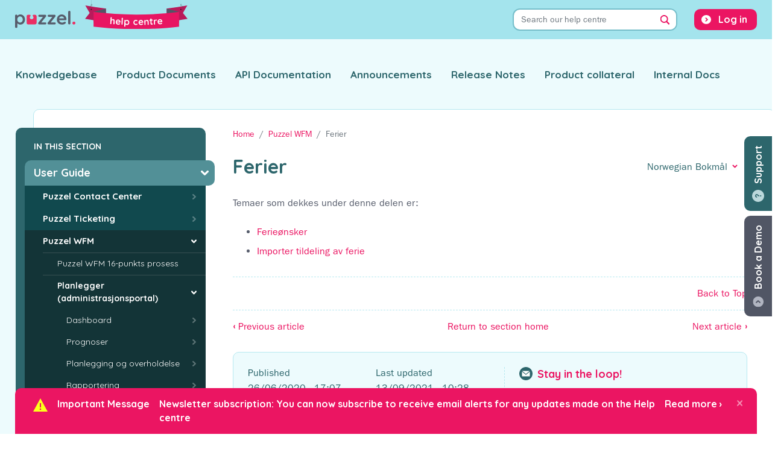

--- FILE ---
content_type: text/html; charset=UTF-8
request_url: https://help.puzzel.com/nb/product-documents/user-guide/puzzel-wfm/planneradmin-portal/people/ferier
body_size: 11046
content:
<!DOCTYPE html>
<html lang="en" dir="ltr">
  <head>
    <meta charset="utf-8" />
<meta name="Generator" content="Drupal 10 (https://www.drupal.org)" />
<meta name="MobileOptimized" content="width" />
<meta name="HandheldFriendly" content="true" />
<meta name="viewport" content="width=device-width, initial-scale=1.0" />
<link rel="icon" href="/themes/custom/puzzel_docs/favicon.ico" type="image/vnd.microsoft.icon" />
<link rel="alternate" hreflang="en" href="https://help.puzzel.com/product-documents/user-guide/puzzel-wfm/planneradmin-portal/people/vacation-and-holidays" />
<link rel="alternate" hreflang="da" href="https://help.puzzel.com/da/product-documents/user-guide/puzzel-wfm/planneradmin-portal/people/ferier-og-fridage" />
<link rel="alternate" hreflang="fi" href="https://help.puzzel.com/fi/product-documents/user-guide/puzzel-wfm/planneradmin-portal/people/lomat-ja-vapaapaivat" />
<link rel="alternate" hreflang="nb" href="https://help.puzzel.com/nb/product-documents/user-guide/puzzel-wfm/planneradmin-portal/people/ferier" />
<link rel="alternate" hreflang="sv" href="https://help.puzzel.com/sv/product-documents/user-guide/puzzel-wfm/planneradmin-portal/people/semester-och-semester" />
<link rel="alternate" hreflang="nl" href="https://help.puzzel.com/nl/product-documents/user-guide/puzzel-wfm/planneradmin-portal/people/vakantie-en-feestdagen" />
<link rel="canonical" href="https://help.puzzel.com/nb/product-documents/user-guide/puzzel-wfm/planneradmin-portal/people/ferier" />
<link rel="shortlink" href="https://help.puzzel.com/nb/node/1719" />
<link rel="prev" href="/nb/product-documents/user-guide/puzzel-wfm/planneradmin-portal/people/tilordne-skift-til-agenter" />
<link rel="up" href="/nb/product-documents/user-guide/puzzel-wfm/planneradmin-portal/mennesker" />
<link rel="next" href="/nb/product-documents/user-guide/puzzel-wfm/planneradmin-portal/people/vacation-and-holidays/ferieonsker" />

    <title>Ferier | Puzzel Help Centre</title>
    <link rel="stylesheet" media="all" href="/sites/default/files/css/css_UwLWqAAor40_Se9NYGdVj-N5376AF0KFc2rq0KngxRY.css?delta=0&amp;language=en&amp;theme=puzzel_docs&amp;include=[base64]" />
<link rel="stylesheet" media="all" href="/sites/default/files/css/css_ns2AOGT_XMxS8S7vDztSGuc9QX-BCb2YLBR9L8Ipw7U.css?delta=1&amp;language=en&amp;theme=puzzel_docs&amp;include=[base64]" />
<link rel="stylesheet" media="all" href="//fonts.googleapis.com/css2?family=Quicksand:wght@300;400;700&amp;display=swap" />
<link rel="stylesheet" media="all" href="//fast.fonts.net/cssapi/e751cc5f-bc04-4e55-a877-a984b8ca3508.css" />
<link rel="stylesheet" media="all" href="/sites/default/files/css/css_FFM6kZfeKW8UledCKR0QXtzm8SjJMxwYJGn4JWhQsTU.css?delta=4&amp;language=en&amp;theme=puzzel_docs&amp;include=[base64]" />

    

    <!-- Google Tag Manager -->
    <script>(function(w,d,s,l,i){w[l]=w[l]||[];w[l].push({'gtm.start':
          new Date().getTime(),event:'gtm.js'});var f=d.getElementsByTagName(s)[0],
        j=d.createElement(s),dl=l!='dataLayer'?'&l='+l:'';j.async=true;j.src=
        'https://www.googletagmanager.com/gtm.js?id='+i+dl;f.parentNode.insertBefore(j,f);
      })(window,document,'script','dataLayer','GTM-NTFGRVQ');</script>
    <!-- End Google Tag Manager -->
  </head>
  <body class="path-node page-node-type-documentation-page">
    <!-- Google Tag Manager (noscript) -->
    <noscript><iframe src="https://www.googletagmanager.com/ns.html?id=GTM-NTFGRVQ"
                      height="0" width="0" style="display:none;visibility:hidden"></iframe></noscript>
    <!-- End Google Tag Manager (noscript) -->

    <a id="top"></a>
        <a href="#main-content" class="visually-hidden focusable skip-link">
      Skip to main content
    </a>
    
      <div class="dialog-off-canvas-main-canvas" data-off-canvas-main-canvas>
    <div class="layout-container">

  <header role="banner" id="main-header">
    
  <div class="region region-header">

    <div class="container">

      <div class="row">
        <div id="block-puzzel-docs-branding" class="block block-system block-system-branding-block">
  
    
        <a href="/" rel="home" class="site-logo">
      <img src="/themes/custom/puzzel_docs/logo.svg" class="primary" alt="Puzzel">
      <img src="/themes/custom/puzzel_docs/assets/img/banner.svg" class="secondary" alt="Help Centre">
    </a>
  </div>
<div class="views-exposed-form bef-exposed-form block block-views block-views-exposed-filter-blocksearch-page-1" data-bef-auto-submit-full-form="" data-bef-auto-submit="" data-bef-auto-submit-delay="500" data-drupal-selector="views-exposed-form-search-page-1" id="block-searchform-main">
  
      <h2>Search</h2>
    
      <form action="/nb/search" method="get" id="views-exposed-form-search-page-1" accept-charset="UTF-8">
  <div class="form-inline clearfix">
  <div class="form-group js-form-item form-item js-form-type-search-api-autocomplete form-type-search-api-autocomplete js-form-item-search-terms form-item-search-terms">
      <label for="edit-search-terms">Search terms</label>
        <input placeholder="Search our help centre" data-bef-auto-submit-exclude="" data-drupal-selector="edit-search-terms" data-search-api-autocomplete-search="search" class="form-autocomplete form-text form-control" data-autocomplete-path="/nb/search_api_autocomplete/search?display=page_1&amp;&amp;filter=search_terms" type="text" id="edit-search-terms" name="search_terms" value="" size="30" maxlength="128" />

        </div>

<details class="bef--secondary js-form-wrapper form-wrapper" data-drupal-selector="edit-secondary" id="edit-secondary" open="open">    <summary role="button" aria-controls="edit-secondary" aria-expanded="true">Filter Results</summary><div class="details-wrapper">
    <div class="form-group js-form-item form-item js-form-type-select form-type-select js-form-item-type form-item-type">
      <label for="edit-type">Type</label>
        <select data-drupal-selector="edit-type" id="edit-type" name="type" class="form-select custom-select"><option value="All" selected="selected">- Any -</option><option value="1">Documentation</option><option value="2">Announcement</option><option value="3">Release Notes</option></select>
        </div>
<div class="form-group js-form-item form-item js-form-type-select form-type-select js-form-item-documentation-section form-item-documentation-section">
      <label for="edit-documentation-section">Section</label>
        <select data-drupal-selector="edit-documentation-section" id="edit-documentation-section" name="documentation_section" class="form-select custom-select"><option value="All" selected="selected">- Any -</option><option value="1">Product Documents</option><option value="2">Knowledgebase</option><option value="3">API Documentation</option><option value="5">Product Collateral</option></select>
        </div>
<div class="form-group js-form-item form-item js-form-type-select form-type-select js-form-item-langcode form-item-langcode">
      <label for="edit-langcode">Language</label>
        <select data-drupal-selector="edit-langcode" id="edit-langcode" name="langcode" class="form-select custom-select"><option value="All" selected="selected">- Any -</option><option value="1">English</option><option value="2">Danish</option><option value="3">Finnish</option><option value="4">Norwegian Bokmål</option><option value="5">Swedish</option><option value="6">Dutch</option></select>
        </div>
</div>
</details>
<div data-drupal-selector="edit-actions" class="form-actions js-form-wrapper form-wrapper" id="edit-actions--2"><input data-bef-auto-submit-click="" data-drupal-selector="edit-submit-search" type="submit" id="edit-submit-search" value="Search" class="button js-form-submit form-submit btn btn-primary" />
</div>

</div>

</form>

  </div>
<nav role="navigation" aria-labelledby="block-puzzel-docs-account-menu-menu" id="block-puzzel-docs-account-menu" class="block block-menu navigation menu--account">
            
  <h2 class="visually-hidden" id="block-puzzel-docs-account-menu-menu">User account menu</h2>
  

        
              <ul class="menu nav">
                    <li class="menu-item nav-item">
        <a href="/puzzel-login" class="nav-link" data-drupal-link-system-path="puzzel-login">Log in</a>
              </li>
          </ul>
  


  </nav>

      </div>

    </div>

  </div>



    
  <div class="region region-top-menu">

    <div class="container">

      <div class="row">
        <nav role="navigation" aria-labelledby="block-puzzel-docs-main-menu-menu" id="block-puzzel-docs-main-menu" class="block block-menu navigation menu--main">
            
  <h2 class="visually-hidden" id="block-puzzel-docs-main-menu-menu">Main navigation</h2>
  

        
              <ul class="menu nav">
                    <li class="menu-item nav-item">
        <a href="/knowledgebase" class="nav-link">Knowledgebase</a>
              </li>
                <li class="menu-item nav-item">
        <a href="/product-documents" class="nav-link">Product Documents</a>
              </li>
                <li class="menu-item nav-item">
        <a href="/api-documentation" class="nav-link">API Documentation</a>
              </li>
                <li class="menu-item nav-item">
        <a href="/announcements" class="nav-link">Announcements</a>
              </li>
                <li class="menu-item nav-item">
        <a href="/release-notes" class="nav-link">Release Notes</a>
              </li>
                <li class="menu-item nav-item">
        <a href="/product-collateral" class="nav-link">Product collateral</a>
              </li>
                <li class="menu-item nav-item">
        <a href="/internal-documentation" class="nav-link">Internal Docs</a>
              </li>
                  </ul>
  


  </nav>

      </div>

    </div>

  </div>


  </header>

  <main role="main">
    <a id="main-content" tabindex="-1"></a>
    <div class="layout-content">

      <div class="content-container">

        <div class="inner">

                      <aside id="sidebar" class="layout-sidebar" role="complementary">
                <div class="region region-sidebar">
    <div id="block-booknavigation" class="block block-book block-book-navigation">
  
      <h2>In this section</h2>
    
        <nav id="book-block-menu-1" class="book-block-menu" role="navigation" aria-label="Book outline for Product Documents">
    

  
                          <ul class="menu">
                            <li class="menu-item menu-item--expanded menu-item--active-trail">
          <span class="inner">
            <a href="/nb/node/1009" hreflang="nb">User Guide</a>
                                                <ul class="menu">
                            <li class="menu-item menu-item--collapsed">
          <span class="inner">
            <a href="/nb/product-documents/user-guide/puzzel-contact-center" hreflang="nb">Puzzel Contact Center</a>
                      </span>
        </li>
                      <li class="menu-item menu-item--collapsed">
          <span class="inner">
            <a href="/nb/product-documents/user-guide/puzzel-ticketing-0" hreflang="nb">Puzzel Ticketing</a>
                      </span>
        </li>
                      <li class="menu-item menu-item--expanded menu-item--active-trail">
          <span class="inner">
            <a href="/nb/product-documents/user-guide/puzzel-wfm" hreflang="nb">Puzzel WFM</a>
                                                <ul class="menu">
                            <li class="menu-item">
          <span class="inner">
            <a href="/nb/product-documents/user-guide/puzzel-wfm/puzzel-wfm-16-punkts-prosess" hreflang="nb">Puzzel WFM 16-punkts prosess</a>
                      </span>
        </li>
                      <li class="menu-item menu-item--expanded menu-item--active-trail">
          <span class="inner">
            <a href="/nb/product-documents/user-guide/puzzel-wfm/planlegger-administrasjonsportal" hreflang="nb">Planlegger (administrasjonsportal)</a>
                                                <ul class="menu">
                            <li class="menu-item menu-item--collapsed">
          <span class="inner">
            <a href="/nb/product-documents/user-guide/puzzel-wfm/planneradmin-portal/dashboard" hreflang="nb">Dashboard</a>
                      </span>
        </li>
                      <li class="menu-item menu-item--collapsed">
          <span class="inner">
            <a href="/nb/product-documents/user-guide/puzzel-wfm/planneradmin-portal/prognoser" hreflang="nb">Prognoser</a>
                      </span>
        </li>
                      <li class="menu-item menu-item--collapsed">
          <span class="inner">
            <a href="/nb/product-documents/user-guide/puzzel-wfm/planneradmin-portal/planlegging-og-overholdelse" hreflang="nb">Planlegging og overholdelse</a>
                      </span>
        </li>
                      <li class="menu-item menu-item--collapsed">
          <span class="inner">
            <a href="/nb/product-documents/user-guide/puzzel-wfm/planneradmin-portal/rapportering" hreflang="nb">Rapportering</a>
                      </span>
        </li>
                      <li class="menu-item menu-item--expanded menu-item--active-trail">
          <span class="inner">
            <a href="/nb/product-documents/user-guide/puzzel-wfm/planneradmin-portal/mennesker" hreflang="nb">Mennesker</a>
                                                <ul class="menu">
                            <li class="menu-item">
          <span class="inner">
            <a href="/nb/product-documents/user-guide/puzzel-wfm/planneradmin-portal/people/opprette-brukere-manuelt" hreflang="nb">Opprette brukere manuelt</a>
                      </span>
        </li>
                      <li class="menu-item">
          <span class="inner">
            <a href="/nb/product-documents/user-guide/puzzel-wfm/planneradmin-portal/people/importere-og-eksportere-agenter" hreflang="nb">Importere og eksportere agenter</a>
                      </span>
        </li>
                      <li class="menu-item">
          <span class="inner">
            <a href="/nb/product-documents/user-guide/puzzel-wfm/planneradmin-portal/people/skjermbilde-for-redigering-av-en-enkeltagent" hreflang="nb">Skjermbilde for redigering av en enkeltagent</a>
                      </span>
        </li>
                      <li class="menu-item">
          <span class="inner">
            <a href="/nb/product-documents/user-guide/puzzel-wfm/planneradmin-portal/people/skjermbilde-for-redigering-av-flere-agenter" hreflang="nb">Skjermbilde for redigering av flere agenter</a>
                      </span>
        </li>
                      <li class="menu-item">
          <span class="inner">
            <a href="/nb/product-documents/user-guide/puzzel-wfm/planneradmin-portal/people/tilordne-skift-til-agenter" hreflang="nb">Tilordne skift til agenter</a>
                      </span>
        </li>
                      <li class="menu-item--current menu-item menu-item--expanded menu-item--active-trail">
          <span class="inner">
            <a href="/nb/product-documents/user-guide/puzzel-wfm/planneradmin-portal/people/ferier" hreflang="nb">Ferier</a>
                                                <ul class="menu">
                            <li class="menu-item">
          <span class="inner">
            <a href="/nb/product-documents/user-guide/puzzel-wfm/planneradmin-portal/people/vacation-and-holidays/ferieonsker" hreflang="nb">Ferieønsker</a>
                      </span>
        </li>
                      <li class="menu-item">
          <span class="inner">
            <a href="/nb/product-documents/user-guide/puzzel-wfm/planneradmin-portal/people/vacation-and-holidays/importer-tildeling-av-ferie" hreflang="nb">Importer tildeling av ferie</a>
                      </span>
        </li>
            </ul>
      
                      </span>
        </li>
            </ul>
      
                      </span>
        </li>
                      <li class="menu-item menu-item--collapsed">
          <span class="inner">
            <a href="/nb/product-documents/user-guide/puzzel-wfm/planneradmin-portal/innstillinger" hreflang="nb">Innstillinger</a>
                      </span>
        </li>
            </ul>
      
                      </span>
        </li>
                      <li class="menu-item menu-item--collapsed">
          <span class="inner">
            <a href="/nb/product-documents/user-guide/puzzel-wfm/agentportal" hreflang="nb">Agentportal</a>
                      </span>
        </li>
                      <li class="menu-item menu-item--collapsed">
          <span class="inner">
            <a href="/nb/product-documents/user-guide/puzzel-wfm/agent-portal-for-arbeidsledere" hreflang="nb">Agent-portal for arbeidsledere</a>
                      </span>
        </li>
            </ul>
      
                      </span>
        </li>
                      <li class="menu-item menu-item--collapsed">
          <span class="inner">
            <a href="/nb/node/2791" hreflang="nb">Puzzel Digital Engagement</a>
                      </span>
        </li>
                      <li class="menu-item menu-item--collapsed">
          <span class="inner">
            <a href="/nb/node/2960" hreflang="nb">Getting started with Puzzel ID</a>
                      </span>
        </li>
                      <li class="menu-item menu-item--collapsed">
          <span class="inner">
            <a href="/nb/node/2946" hreflang="nb">Puzzel Sales Intelligence</a>
                      </span>
        </li>
                      <li class="menu-item menu-item--collapsed">
          <span class="inner">
            <a href="/nb/node/3541" hreflang="nb">Puzzel Virtual Agents</a>
                      </span>
        </li>
                      <li class="menu-item menu-item--collapsed">
          <span class="inner">
            <a href="/nb/node/2521" hreflang="nb">Puzzel QA</a>
                      </span>
        </li>
            </ul>
      
                      </span>
        </li>
                      <li class="menu-item menu-item--collapsed">
          <span class="inner">
            <a href="/nb/node/1492" hreflang="nb">Feature guide</a>
                      </span>
        </li>
                      <li class="menu-item menu-item--collapsed">
          <span class="inner">
            <a href="/nb/node/1017" hreflang="nb">Integrations</a>
                      </span>
        </li>
                      <li class="menu-item menu-item--collapsed">
          <span class="inner">
            <a href="/nb/node/1010" hreflang="nb">Technical Specs</a>
                      </span>
        </li>
            </ul>
      

  

  </nav>
  <nav id="book-block-menu-2" class="book-block-menu" role="navigation" aria-label="Book outline for Knowledgebase">
    

  
              

  

  </nav>
  <nav id="book-block-menu-3" class="book-block-menu" role="navigation" aria-label="Book outline for API Documentation">
    

  
              

  

  </nav>
  <nav id="book-block-menu-5" class="book-block-menu" role="navigation" aria-label="Book outline for Product Collateral">
    

  
              

  

  </nav>
  <nav id="book-block-menu-1203" class="book-block-menu" role="navigation" aria-label="Book outline for Puzzel Catalog Sync for Azure AD">
    

  
              

  

  </nav>
  <nav id="book-block-menu-3217" class="book-block-menu" role="navigation" aria-label="Book outline for Standard Traffic Rates Norway">
    

  
              

  

  </nav>
  <nav id="book-block-menu-3218" class="book-block-menu" role="navigation" aria-label="Book outline for Standard Traffic Rates Sweden ">
    

  
              

  

  </nav>
  <nav id="book-block-menu-3219" class="book-block-menu" role="navigation" aria-label="Book outline for Standard Traffic Rates Denmark">
    

  
              

  

  </nav>
  <nav id="book-block-menu-3220" class="book-block-menu" role="navigation" aria-label="Book outline for Standard Traffic Rates - United Kingdom">
    

  
              

  

  </nav>
  <nav id="book-block-menu-3221" class="book-block-menu" role="navigation" aria-label="Book outline for Standard Traffic Rates Netherlands">
    

  
              

  

  </nav>
  <nav id="book-block-menu-3222" class="book-block-menu" role="navigation" aria-label="Book outline for Standard Traffic Rates Finland">
    

  
              

  

  </nav>

  </div>

  </div>

            </aside>
          
                      <aside class="layout-bottom-bar">
              
  <div class="region region-bottom-bar">

    <div class="container">

      <div class="row">
        

  <div id="block-urgentannouncementbar" class="block block-block-content block-block-content820071d7-37b9-42b3-910b-8f75b9f84a79">
    <div class="inner">
      
              <h2>Important Message</h2>
            
              
            <div class="field field--name-field-announcement-bar-text field--type-string field--label-hidden field__item">Newsletter subscription: You can now subscribe to receive email alerts for any updates made on the Help centre</div>
      
        <a href="https://www.puzzel.com/help-center-newsletter-registration/" class="more">Read more &rsaquo;</a>
        <button type="button" class="close" aria-label="Close">
          <span aria-hidden="true">&times;</span>
        </button>
          </div>
  </div>


      </div>

    </div>

  </div>


            </aside>
          
                        <div class="region region-content">
    <div id="block-bookademobutton" class="block block-puzzel-docs-core block-puzzel-docs-core-book-a-demo">
  
    
      <a href="https://www.puzzel.com/uk/book-your-free-demo/?utm_source=Help%20Centre&utm_medium=Referral&utm_campaign=Help%20Centre&utm_content=Book%20a%20demo%20" target="_blank" class="floating-cta" id="book-a-demo">Book a Demo</a>

  </div>
<div id="block-supportbutton" class="block block-puzzel-docs-core block-puzzel-docs-core-support">
  
    
      <button class="floating-cta" id="support" data-toggle="modal" data-target="#support-modal">Support</button>

<div class="modal fade" id="support-modal" tabindex="-1" aria-labelledby="support-modal-title" aria-hidden="true">

  <div class="modal-dialog">

    <div class="modal-content">


      <div class="modal-header">
        <button type="button" class="close" data-dismiss="modal" aria-label="Close">
          <span aria-hidden="true">&times;</span>
        </button>
      </div>

      <div class="modal-body">

        <div class="container-fluid">

          <div class="row">

            <div class="support-intro">
              <h2 id="support-modal-title">Support</h2>
            </div>

          </div>

          <div class="row">

            <div class="support-options">
              <a href="/submit-a-ticket" class="btn btn-primary">Submit a ticket</a>
              <a href="https://puzzel.hub.puzzel.com/" target="_blank" class="btn btn-primary">Check the status of a ticket</a>
            </div>

          </div>

          <div class="row">
            <div id="status-box"></div>
          </div>

        </div>

      </div>


    </div>

  </div>

</div>

  </div>
<div class="status-messages-container">
  <div data-drupal-messages-fallback class="hidden"></div>
</div>
<div id="block-puzzel-docs-breadcrumbs" class="block block-system block-system-breadcrumb-block">
  
    
        <nav role="navigation" aria-labelledby="system-breadcrumb">
    <h2 id="system-breadcrumb" class="visually-hidden">Breadcrumb</h2>
    <ol class="breadcrumb">
          <li class="breadcrumb-item">
                  <a href="/nb">Home</a>
              </li>
          <li class="breadcrumb-item">
                  <a href="/nb/product-documents/user-guide/puzzel-wfm">Puzzel WFM</a>
              </li>
          <li class="breadcrumb-item active">
                  Ferier
              </li>
        </ol>
  </nav>

  </div>
<div id="block-puzzel-docs-content" class="block block-system block-system-main-block">
  
    
      
<article data-history-node-id="1719" class="node node--type-documentation-page node--view-mode-full">


  
    <div class="node-content">
        <div class="layout layout--section-introduction">

          <div  class="layout__region layout__region--first">
        
      </div>
    
          <div  class="layout__region layout__region--second">
        <div class="block block-layout-builder block-field-blocknodedocumentation-pagetitle">
  
    
      <div class="field field--name-title field--type-string field--label-hidden content-title"><h1>Ferier</h1></div>

  </div>
<div class="language-switcher-language-url block block-language block-language-blocklanguage-content" role="navigation">
  
    
      
<div class="dropdown">

    <a class="btn btn-link dropdown-toggle selected-lang-nb" href="#" role="button" id="menu-switcher-dropdown" data-toggle="dropdown"
       aria-haspopup="true" aria-expanded="false">Norwegian Bokmål</a>

    <div class="dropdown-menu" aria-labelledby="menu-switcher-dropdown"><a href="/product-documents/user-guide/puzzel-wfm/planneradmin-portal/people/vacation-and-holidays" class="language-link dropdown-item" hreflang="en" data-drupal-link-system-path="node/1719">English</a><a href="/da/product-documents/user-guide/puzzel-wfm/planneradmin-portal/people/ferier-og-fridage" class="language-link dropdown-item" hreflang="da" data-drupal-link-system-path="node/1719">Danish</a><a href="/fi/product-documents/user-guide/puzzel-wfm/planneradmin-portal/people/lomat-ja-vapaapaivat" class="language-link dropdown-item" hreflang="fi" data-drupal-link-system-path="node/1719">Finnish</a><a href="/nb/product-documents/user-guide/puzzel-wfm/planneradmin-portal/people/ferier" class="language-link dropdown-item active is-active" hreflang="nb" data-drupal-link-system-path="node/1719" aria-current="page">Norwegian Bokmål</a><a href="/sv/product-documents/user-guide/puzzel-wfm/planneradmin-portal/people/semester-och-semester" class="language-link dropdown-item" hreflang="sv" data-drupal-link-system-path="node/1719">Swedish</a><a href="/nl/product-documents/user-guide/puzzel-wfm/planneradmin-portal/people/vakantie-en-feestdagen" class="language-link dropdown-item" hreflang="nl" data-drupal-link-system-path="node/1719">Dutch</a></div>

  </div>
  </div>

      </div>
    
  </div>

        <div class="layout layout--onecol">
    <div  class="layout__region layout__region--content">
      <div class="block block-layout-builder block-extra-field-blocknodedocumentation-pagecontent-moderation-control">
  
    
      
  </div>
<div class="block block-layout-builder block-field-blocknodedocumentation-pagebody">
  
    
      
            <div class="clearfix text-formatted field field--name-body field--type-text-with-summary field--label-hidden field__item"><p>Temaer som dekkes under denne delen er:</p>

<ul>
	<li><a href="https://help.puzzel.com/product-documents/user-guide/puzzel-wfm/clientadmin-portal/vacation-and-holidays/vacation-and">Ferieønsker</a></li>
	<li><a href="https://help.puzzel.com/product-documents/user-guide/puzzel-wfm/clientadmin-portal/vacation-and-holidays/import-vacation-or">Importer tildeling av ferie</a></li>
</ul>
</div>
      
  </div>

    </div>
  </div>

      
  <div class="layout layout--page-bottom">

          <div  class="layout__region layout__region--first">
                  <div class="block block-entity-print block-print-links">
  
    
      <div></div>

  </div>

              </div>
    
          <div  class="layout__region layout__region--second">
        <div class="block block-puzzel-docs-core block-puzzel-docs-core-back-to-top">
  
    
      <a href="#top">Back to Top</a>
  </div>

      </div>
    
  </div>


              

  <nav id="book-navigation-1" class="book-navigation book-navigation-article depth-6" role="navigation" aria-labelledby="book-label-1">

    
      <h2 class="visually-hidden" id="book-label-1">Book traversal links for Vacation and holidays</h2>
      <ul class="book-pager">
                  <li class="book-pager__item book-pager__item--previous">
            <a href="/nb/product-documents/user-guide/puzzel-wfm/planneradmin-portal/people/tilordne-skift-til-agenter" rel="prev" title="Go to previous page"><b>‹</b> Previous article</a>
          </li>
                          <li class="book-pager__item book-pager__item--center">
            <a href="/nb/product-documents/user-guide/puzzel-wfm/planneradmin-portal/mennesker" title="Go to parent page">Return to section home</a>
          </li>
                          <li class="book-pager__item book-pager__item--next">
            <a href="/nb/product-documents/user-guide/puzzel-wfm/planneradmin-portal/people/vacation-and-holidays/ferieonsker" rel="next" title="Go to next page">Next article <b>›</b></a>
          </li>
              </ul>

    
  </nav>


          </div>

  

  
          <footer class="node-meta">
          <div class="layout layout--twocol-section layout--twocol-section--50-50">

          <div  class="layout__region layout__region--first">
        <div class="block block-layout-builder block-field-blocknodedocumentation-pagecreated">
  
      <h2>Published</h2>
    
      <span class="field field--name-created field--type-created field--label-hidden"><time datetime="2020-06-26T17:07:59+01:00" class="datetime">26/06/2020 - 17:07</time>
</span>

  </div>
<div class="block block-layout-builder block-field-blocknodedocumentation-pagechanged">
  
      <h2>Last updated</h2>
    
      
            <div class="field field--name-changed field--type-changed field--label-hidden field__item"><time datetime="2021-09-13T10:28:42+01:00" class="datetime">13/09/2021 - 10:28</time>
</div>
      
  </div>
<div class="block block-layout-builder block-extra-field-blocknodedocumentation-pagerate-article-vote">
  
    
      <div class="rate-widget thumbsupdown"><form class="node-documentation-page-1719-updown-article-vote-0 vote-form" id="rate-widget-base-form" data-drupal-selector="node-documentation-page-1719-updown-article-vote-0" action="/nb/product-documents/user-guide/puzzel-wfm/planneradmin-portal/people/ferier" method="post" accept-charset="UTF-8">
  <table class="rating-table">
  <tr class="rating-table-tr">
    <td class="rating-table-td"><div class="thumbsupdown-rating-wrapper rate-enabled" can-edit="true"><div class="form-item js-form-item form-type-radio js-form-type-radio form-item-value js-form-item-value">
  <label class="form-item js-form-item form-type-radio js-form-type-radio form-item-value js-form-item-value rating-label thumbsupdown-rating-label thumbsupdown-rating-label-up"><input twig-suggestion="rating-input" class="rating-input thumbsupdown-rating-input form-radio custom-control-input" data-drupal-selector="edit-value-1" type="radio" id="edit-value-1" name="value" value="1" />

  </label>
      <div class="rating-option-result">5</div>
    </div>
<div class="form-item js-form-item form-type-radio js-form-type-radio form-item-value js-form-item-value">
  <label class="form-item js-form-item form-type-radio js-form-type-radio form-item-value js-form-item-value rating-label thumbsupdown-rating-label thumbsupdown-rating-label-down"><input twig-suggestion="rating-input" class="rating-input thumbsupdown-rating-input form-radio custom-control-input" data-drupal-selector="edit-value-1-2" type="radio" id="edit-value-1--2" name="value" value="-1" />

  </label>
      <div class="rating-option-result">-2</div>
    </div>
</div><input autocomplete="off" data-drupal-selector="form-us-zozawckqralar4tfgmjasjicwbnfzbjtpdmhjl2c" type="hidden" name="form_build_id" value="form-US-zOZaWckqralaR4TfGmjasJiCwbNFzBjtpdmHJL2c" class="form-control" />
<input data-drupal-selector="edit-node-documentation-page-1719-updown-article-vote-0" type="hidden" name="form_id" value="node_documentation_page_1719_updown_article_vote_0" class="form-control" />
<input class="thumbsupdown-rating-submit button button--primary js-form-submit form-submit btn btn-primary" data-drupal-selector="edit-submit" data-disable-refocus="true" type="submit" id="edit-submit--2" name="op" value="Save" />
</td>
    </tr>
</table>
</form>
</div>

  </div>

      </div>
    
          <div  class="layout__region layout__region--second">
        <div class="block block-puzzel-docs-core block-puzzel-docs-core-newsletter-signup-prompt">
  
    
      <div class="inner">
  <h2>
    <a href="https://www.puzzel.com/help-center-newsletter-registration/" target="_blank">
      Stay in the loop!
    </a>
  </h2>

  <p>Sign up for email alerts to receive updates made in this section.</p>
</div>

  </div>

      </div>
    
  </div>

      </footer>
    
  

  
          <aside class="node-extra-container">
          <div class="layout layout--onecol">
    <div  class="layout__region layout__region--content">
      

  <div class="block block-layout-builder block-field-blocknodedocumentation-pagefield-article-comments">
    
        
          <section class="field field--name-field-article-comments field--type-comment field--label-above comment-wrapper">
      
    <h2 class="title">Comments</h2>
    
  
      <p>No comments have been posted on this article yet.</p>
  
  
</section>

      </div>


    </div>
  </div>

      </aside>
    
  
</article>

  </div>
<div class="views-element-container block block-views block-views-blockcontent-recent-block-1" id="block-views-block-content-recent-block-1">
  
      <h2>Recent documents</h2>
    
      <div><div class="view view-content-recent view-id-content_recent view-display-id-block_1 js-view-dom-id-951e7036d5b512a2d2279ab69b4034ed3ad77e8a2986e5e007a53a485bf80ee3"  id="">
  
    
      
      <div class="view-content">
      <div class="item-list">
  
  <ul>

          <li><div class="views-field views-field-title title"><span class="field-content"><a href="/nb/product-documents/user-guide/puzzel-contact-centre/puzzel-social-media/social-messaging/functional-overview/hva-skjer" hreflang="nb">Hva skjer</a></span></div></li>
          <li><div class="views-field views-field-title title"><span class="field-content"><a href="/nb/product-documents/user-guide/puzzel-contact-centre/puzzel-administration-portal/services/agent-assist-knowledgebase-management-system/innboks" hreflang="nb">Innboks</a></span></div></li>
          <li><div class="views-field views-field-title title"><span class="field-content"><a href="/nb/product-documents/user-guide/puzzel-contact-centre/puzzel-administration-portal/services/agent-assist-knowledgebase-management-system/articles" hreflang="nb">Articles</a></span></div></li>
          <li><div class="views-field views-field-title title"><span class="field-content"><a href="/nb/product-documents/user-guide/puzzel-contact-centre/puzzel-administration-portal/services/agent-assist-knowledge-base-management-system" hreflang="nb">Agent Assist Knowledge Base Management System</a></span></div></li>
          <li><div class="views-field views-field-title title"><span class="field-content"><a href="/nb/product-documents/user-guide/puzzel-contact-centre/puzzel-administration-portal/real-time/queue-overview/queue-details/om-tilbakeringing-i-ko" hreflang="nb">Om tilbakeringing i kø</a></span></div></li>
    
  </ul>

</div>

    </div>
  
          </div>
</div>

  </div>
<div class="views-element-container block block-views block-views-blockpopular-content-block-1" id="block-views-block-popular-content-block-1">
  
      <h2>Popular documents</h2>
    
      <div><div class="view view-popular-content view-id-popular_content view-display-id-block_1 js-view-dom-id-c2bcc6de37f6d1462c6dd734b8591ee435ba2d1e3b5e873df2c178e780f617fd"  id="">
  
    
      
      <div class="view-content">
      <div class="item-list">
  
  <ul>

          <li><div class="views-field views-field-title title"><span class="field-content"><a href="/nb/product-documents/user-guide/puzzel-ticketing-0" hreflang="nb">Puzzel Ticketing</a></span></div></li>
          <li><div class="views-field views-field-title title"><span class="field-content"><a href="/nb/product-documents/user-guide/puzzel-contact-center" hreflang="nb">Puzzel Contact Center</a></span></div></li>
          <li><div class="views-field views-field-title title"><span class="field-content"><a href="/nb/product-documents/user-guide/puzzel-contact-centre/puzzel-administrasjons-portal" hreflang="nb">Puzzel administrasjons portal</a></span></div></li>
          <li><div class="views-field views-field-title title"><span class="field-content"><a href="/nb/product-documents/user-guide/puzzel-contact-centre/puzzels-agentapplikasjon" hreflang="nb">Puzzels agentapplikasjon</a></span></div></li>
          <li><div class="views-field views-field-title title"><span class="field-content"><a href="/nb/product-documents/user-guide/puzzel-wfm" hreflang="nb">Puzzel WFM</a></span></div></li>
    
  </ul>

</div>

    </div>
  
          </div>
</div>

  </div>

  </div>

          
                    
        </div>

      </div>

    </div>
  </main>

      <footer id="main-footer">
      
  <div class="region region-footer">

    <div class="container">

      <div class="row">
        <nav role="navigation" aria-labelledby="block-bottomnavigation1-menu" id="block-bottomnavigation1" class="block block-menu navigation menu--bottom-navigation-1">
      
  <h2 id="block-bottomnavigation1-menu">Help Centre</h2>
  

        
              <ul class="menu nav">
                    <li class="menu-item nav-item">
        <a href="/knowledgebase" class="nav-link" data-drupal-link-system-path="node/2">Knowledgebase</a>
              </li>
                <li class="menu-item nav-item">
        <a href="/product-documents" class="nav-link" data-drupal-link-system-path="node/1">Product Documents</a>
              </li>
                <li class="menu-item nav-item">
        <a href="/api-documentation" class="nav-link" data-drupal-link-system-path="node/3">API Documentation</a>
              </li>
                <li class="menu-item nav-item">
        <a href="/announcements" class="nav-link" data-drupal-link-system-path="announcements">Announcements</a>
              </li>
                <li class="menu-item nav-item">
        <a href="/release-notes" class="nav-link" data-drupal-link-system-path="release-notes">Release Notes</a>
              </li>
          </ul>
  


  </nav>
<nav role="navigation" aria-labelledby="block-bottomnavigation2-menu" id="block-bottomnavigation2" class="block block-menu navigation menu--bottom-navigation-2">
      
  <h2 id="block-bottomnavigation2-menu">Our Solutions</h2>
  

        
              <ul class="menu nav">
                    <li class="menu-item nav-item">
        <a href="https://www.puzzel.com/contact-centre-solution/#benefits" target="_blank" class="nav-link">Puzzel Contact Centre</a>
              </li>
                <li class="menu-item nav-item">
        <a href="https://www.puzzel.com/digital-engagement/" target="_blank" class="nav-link">Puzzel Digital Engagement</a>
              </li>
                <li class="menu-item nav-item">
        <a href="https://www.puzzel.com/contact-centre-solution/live-share/" target="_blank" class="nav-link">Puzzel Live Share</a>
              </li>
                <li class="menu-item nav-item">
        <a href="https://www.puzzel.com/puzzel-smart-chatbot/" target="_blank" class="nav-link">Puzzel Smart Chatbot</a>
              </li>
                <li class="menu-item nav-item">
        <a href="https://www.puzzel.com/workforce-management-solution/" target="_blank" class="nav-link">Puzzel Workforce Management</a>
              </li>
                <li class="menu-item nav-item">
        <a href="https://www.puzzel.com/sales-intelligence/" class="nav-link">Puzzel Sales Intelligence</a>
              </li>
          </ul>
  


  </nav>
<nav role="navigation" aria-labelledby="block-bottomnavigation3-menu" id="block-bottomnavigation3" class="block block-menu navigation menu--bottom-navigation-3">
      
  <h2 id="block-bottomnavigation3-menu">Neighbourhood</h2>
  

        
              <ul class="menu nav">
                    <li class="menu-item nav-item">
        <a href="https://www.puzzel.com/neighbourhood/media-insights/" target="_blank" class="nav-link">Media and insights</a>
              </li>
                <li class="menu-item nav-item">
        <a href="https://academy.puzzel.com/login/index.php" target="_blank" class="nav-link">Academy</a>
              </li>
                <li class="menu-item nav-item">
        <a href="https://marketplace.puzzel.com/" target="_blank" class="nav-link">Marketplace</a>
              </li>
                <li class="menu-item nav-item">
        <a href="https://www.puzzel.com/partner/partner-hub" target="_blank" class="nav-link">Partner Hub</a>
              </li>
                <li class="menu-item nav-item">
        <a href="https://www.puzzel.com/" target="_blank" class="nav-link">About Puzzel</a>
              </li>
          </ul>
  


  </nav>
<nav role="navigation" aria-labelledby="block-bottomnavigation4-menu" id="block-bottomnavigation4" class="block block-menu navigation menu--bottom-navigation-4">
      
  <h2 id="block-bottomnavigation4-menu">Our Global Sites</h2>
  

        
              <ul class="menu nav">
                    <li class="menu-item nav-item">
        <a href="https://www.puzzel.com/uk/" target="_blank" class="uk nav-link">UK/International</a>
              </li>
                <li class="menu-item nav-item">
        <a href="https://www.puzzel.com/no/" target="_blank" class="no nav-link">Norway</a>
              </li>
                <li class="menu-item nav-item">
        <a href="https://www.puzzel.com/se/" target="_blank" class="se nav-link">Sweden</a>
              </li>
                <li class="menu-item nav-item">
        <a href="https://www.puzzel.com/dk/" target="_blank" class="dk nav-link">Denmark</a>
              </li>
                <li class="menu-item nav-item">
        <a href="https://www.puzzel.com/fi/" target="_blank" class="fi nav-link">Finland</a>
              </li>
          </ul>
  


  </nav>

      </div>

    </div>

  </div>


    </footer>
  
      <footer id="secondary-footer">
      
  <div class="region region-footer-secondary">

    <div class="container">

      <div class="row">
        <nav role="navigation" aria-labelledby="block-footer-menu" id="block-footer" class="block block-menu navigation menu--footer">
            
  <h2 class="visually-hidden" id="block-footer-menu">Footer Menu</h2>
  

        
              <ul class="menu nav">
                    <li class="menu-item nav-item">
        <a href="https://www.puzzel.com/uk/about-us/contact-us/" target="_blank" class="nav-link">Contact Us</a>
              </li>
                <li class="menu-item nav-item">
        <a href="https://www.puzzel.com/uk/about-us/trust-centre/privacy-policy/" target="_blank" class="nav-link">Privacy Policy</a>
              </li>
          </ul>
  


  </nav>
<nav role="navigation" aria-labelledby="block-socialmedia-menu" id="block-socialmedia" class="block block-menu navigation menu--social-media">
            
  <h2 class="visually-hidden" id="block-socialmedia-menu">Social Media Links</h2>
  

        
              <ul class="menu nav">
                    <li class="menu-item nav-item">
        <a href="https://www.linkedin.com/company/puzzel-solutions/" target="_blank" class="linkedin nav-link">LinkedIn</a>
              </li>
          </ul>
  


  </nav>
<div id="block-certificationlogos" class="block block-puzzel-docs-core block-puzzel-docs-core-certification-logos">
  
    
      <img src="/themes/custom/puzzel_docs/assets/img/logos/certification1.png" alt="">
<img src="/themes/custom/puzzel_docs/assets/img/logos/certification2.png" alt="">

  </div>

      </div>

    </div>

  </div>


    </footer>
  
</div>
  </div>

    
    <script type="application/json" data-drupal-selector="drupal-settings-json">{"path":{"baseUrl":"\/","pathPrefix":"nb\/","currentPath":"node\/1719","currentPathIsAdmin":false,"isFront":false,"currentLanguage":"nb"},"pluralDelimiter":"\u0003","suppressDeprecationErrors":true,"ajaxPageState":{"libraries":"[base64]","theme":"puzzel_docs","theme_token":null},"ajaxTrustedUrl":{"form_action_p_pvdeGsVG5zNF_XLGPTvYSKCf43t8qZYSwcfZl2uzM":true,"\/nb\/product-documents\/user-guide\/puzzel-wfm\/planneradmin-portal\/people\/ferier?ajax_form=1":true,"\/nb\/search":true},"statistics":{"data":{"nid":"1719"},"url":"\/core\/modules\/statistics\/statistics.php"},"ajax":{"edit-submit--2":{"disable-refocus":true,"callback":"::ajaxSubmit","event":"click","wrapper":"rate-widget-base-form","progress":{"type":null},"url":"\/nb\/product-documents\/user-guide\/puzzel-wfm\/planneradmin-portal\/people\/ferier?ajax_form=1","httpMethod":"POST","dialogType":"ajax","submit":{"_triggering_element_name":"op","_triggering_element_value":"Save"}}},"search_api_autocomplete":{"search":{"auto_submit":true,"min_length":3}},"user":{"uid":0,"permissionsHash":"08e393553a86f102f7c6c043b031d508286db4ca220ce9c06b52b30f2e1017fd"}}</script>
<script src="/sites/default/files/js/js_d-oPNh4vj-qgAFMP2aG1Os5w9c2A_eW7Gwkj8awbM_o.js?scope=footer&amp;delta=0&amp;language=en&amp;theme=puzzel_docs&amp;include=[base64]"></script>


    <!-- Vergic - A Puzzel Company -->
    <!-- START VERGIC ENGAGE SCRIPT -->

    <script type="text/javascript">

      (function(server,psID){
        var s=document.createElement('script');
        s.type='text/javascript';
        s.src=server+'/'+psID+'/ps.js';
        document.getElementsByTagName('head')[0].appendChild(s);
      }('https://account.psplugin.com','8EEA3B9A-40B1-4081-B5B3-BEE8E113DA2C'));

    </script>

    <!-- END VERGIC ENGAGE SCRIPT -->
  </body>
</html>


--- FILE ---
content_type: application/javascript; charset=UTF-8
request_url: https://content.vergic.com/plugins/puzzelbot/puzzelbot.js
body_size: 7043
content:
/***************************
 BOT Javascript
 ****************************/

var accountIdLower = vngage.config.comm.accountId.toLowerCase();
var accountIdUpper = vngage.config.comm.accountId.toUpperCase();
var accountState = "vngage_" + accountIdLower;
var accountUrl = vngage.get("appConfig").comm.host;
var url = new URL(accountUrl);
var accountHost = url.host;
window.accountUrl = accountUrl;
var setVisitorClaim = false;

// Group average waiting time
var avgTime = "";
var optionsArray = [];
var optionsId = [];
var conversationId = "";
var botSolutions = [];
var botGroups = window.botGroups ? window.botGroups : [];
var solutions = vngage.get("appConfig").currentSite.solutions;

var keys = Object.keys(solutions);
var solKeyMap = new Map();

for (var i = 0; i < keys.length; i++) {
  var key = keys[i];

  var solution = solutions[key];
  if (botGroups.indexOf(solution.section.groupId) > -1) {
    botSolutions.push(solution.id);
  }
}

//Switch navigate statement based on site language
const languageCode = vngage.get("appConfig").currentSite.languageCode;
let navigateSentence = "You will be navigated in ";
let queueSentence = "Your place in queue: ";
switch (languageCode) {
  case "en-GB":
    navigateSentence = "You will be navigated in ";
    queueSentence = "Your place in queue: ";
    break;
  case "sv-SE":
    navigateSentence = "Du blir navigerad om ";
    queueSentence = "Din plats i kön: ";
    break;
  case "nb-NO":
    navigateSentence = "Du blir navigert om ";
    queueSentence = "Din plass i køen: ";
    break;
  case "da-DK":
    navigateSentence = "Du bliver navigeret om ";
    queueSentence = "Din plads i køen: ";
    break;
  case "fi-FI":
    navigateSentence = "Sinut ohjataan sisään";
    queueSentence = "Paikkasi jonossa";
    break;
  default:
    navigateSentence = "You will be navigated in ";
}

vngage.addClassToBody = function (className) {
  var body = document.getElementsByTagName("body")[0];
  if (body) {
    body.classList.add(className);
  }
};

vngage.subscribe("banner:show", function (evt, banner) {
  localStorage.removeItem("vngage-bot");
  localStorage.removeItem("vngage-bot-active-optionsAction");
  localStorage.removeItem("vngage-bot-optionsId");
  localStorage.removeItem("vngage-bot-optionsArray");

  if (botSolutions.indexOf(banner.config.id) > -1) {
    localStorage.setItem("vngage-bot", true);
    vngage.addClassToBody("vngage-bot");

    var joinButton = banner.el.querySelector(".vngage-puzzelBtn");

    if (joinButton) {
      var queueObj = {
        opportunityId: banner.config.opportunityId,
        solutionId: banner.config.id,
        groupId: banner.config.groupId,
        caseTypeId: banner.config.caseTypeId,
        category: "Botbanner",
        title: "VergicBOT",
        message: "VergicBOT",
        //claims: [{type: 'powerMessage', values: ["power Message"]}]
      };
      joinButton.addEventListener("click", function () {
        vngage.join("queue", queueObj);
      });
    }
  }
});

(function () {
  var CURRENT_PAGE = window.location.href;
  var CURRENT_DOMAIN = window.location.host;

  if (
    localStorage.getItem("vngage-bot-active-optionsAction") &&
    !document.querySelector(".vngage-bot-active-optionsAction")
  ) {
    setTimeout(function () {
      optionsView(
        JSON.parse(localStorage.getItem("vngage-bot-active-optionsAction")),
        false
      );
    }, 1000);
  }

  function optionsView(options, disableInputField, stacked) {
    var wrapperElem;
    vngage.checkAndDeleteForOptions();
    var chatlist = document.getElementById("vngage-chat-list");
    wrapperElem = document.createElement("li");
    wrapperElem.className = "vngage-bot-active-optionsAction user";

    var divWrapper = document.createElement("div");
    divWrapper.style.display = "inline-flex";

    if (stacked && stacked === "column") {
      divWrapper.style.flexDirection = "column";
      divWrapper.style.width = "220px";
    } else {
      divWrapper.style.flexDirection = "row";
      divWrapper.style.width = "320px";
    }

    divWrapper.style.flexWrap = "wrap";

    if (options && options.length) {
      for (var i = 0; i < options.length; i++) {
        divWrapper.appendChild(new optionView(options[i], stacked));
      }
    }

    wrapperElem.appendChild(divWrapper);

    if (chatlist && wrapperElem) {
      if (wrapperElem) {
        wrapperElem.classList.add("vngage-bot-animation");
        chatlist.appendChild(wrapperElem);

        requestAnimationFrame(function () {
          var wrapperElem = document.querySelector(
            ".vngage-bot-active-optionsAction"
          );
          if (
            wrapperElem.classList.length > 0 &&
            wrapperElem.classList.value.indexOf("vngage-bot-animation") > -1
          ) {
            wrapperElem.classList.remove("vngage-bot-animation");
          }
        });
      }

      if (disableInputField) {
        document.querySelector(".chat-textarea").disabled = true;
      }

      chatlist.scrollTop = chatlist.scrollHeight - chatlist.clientHeight;
    }
    vngage.removeLoadingIndicator();
  }

  function isActionUrlSameDomain(url) {
    return !(
      typeof url === "string" &&
      url !== "" &&
      url.indexOf(CURRENT_DOMAIN) === -1
    );
  }

  function optionView(option, stacked) {
    var elem = document.createElement("button");

    elem.classList.add("vngage-btn");
    elem.classList.add("vngage-options-btn");

    elem.style.width = "auto";
    if (stacked === "column") {
      elem.style.justifyContent = "center";
    }
    elem.style.marginLeft = "0px!important";
    elem.style.marginRight = "5px!important";

    if (option.icon) {
      var wrapperElem = document.createElement("div");
      wrapperElem.style.display = "flex";
      wrapperElem.style.flexDirection = "row";
      wrapperElem.style.alignItems = "center";
      var img = document.createElement("img");
      var imgElem = document.createElement("div");
      imgElem.style.width = "23%";
      img.src = option.icon;
      if (option.iwidth) {
        img.style.width = option.iwidth;
      }

      if (option.iheight) {
        img.style.height = option.iheight;
      }

      wrapperElem.appendChild(imgElem);
      var divElem = document.createElement("div");
      var link;
      if (
        option.onMatch.type === "website.navigate" &&
        !isActionUrlSameDomain(option.onMatch.url)
      ) {
        link = document.createElement("a");
        link.classList.add("vngage-btn");
        link.classList.add("vngage-options-btn");
        link.classList.add("vngage-btn-link");
        imgElem.style.marginRight = "10px";
        var divWrapper = document.createElement("div");
        divWrapper.style.display = "flex";
        divWrapper.style.flexDirection = "row";
        divWrapper.style.alignItems = "center";

        divWrapper.appendChild(imgElem);

        var textDiv = document.createElement("div");
        textDiv.innerHTML = option.text;
        textDiv.classList.add("external-link");
        divWrapper.appendChild(textDiv);

        link.appendChild(divWrapper);
        link.href = option.onMatch.url;
        link.target = "_blank";
        elem = link;
      } else {
        elem.style.display = "flex";
        elem.style.flexDirection = "row";
        img.style.marginRight = "10px";
        elem.style.alignItems = "center";
        elem.appendChild(img);
        elem.innerHTML += option.text;
      }
    } else {
      elem.innerHTML = option.text;
      elem.style.display = "flex";
    }

    if (
      option.onMatch &&
      option.onMatch.type &&
      option.onMatch.type === "website.navigate" &&
      !isActionUrlSameDomain(option.onMatch.url) &&
      !option.icon
    ) {
      var link2 = document.createElement("a");
      link2.style.display = "flex";
      link2.classList.add("vngage-btn");
      link2.classList.add("vngage-options-btn");
      link2.classList.add("vngage-btn-link");
      var d2 = document.createElement("div");
      d2.style.display = "flex";
      d2.style.alignItems = "center";
      d2.innerHTML = option.text;

      link2.appendChild(d2);
      link2.href = option.onMatch.url;
      link2.target = "_blank";

      elem = link2;
    } else {
      elem.onclick = function () {
        localStorage.removeItem("vngage-bot-active-optionsAction");
        this.parentElement.parentElement.removeChild(this.parentElement);
        vngage.checkAndDeleteForOptions();
        vngage.sendChatMessage(option.accepts[0]);
      };
    }
    return elem;
  }

  function addQueryParam(string, key, value) {
    var url = new URL(string);
    var paramaters = url.searchParams;
    paramaters.set(key, value);
    localStorage.setItem("minimizeOnMobile", true);
    return url.toString();
  }

  window.optionsView = optionsView;

  function notificationView(message, countDownSec, action) {
    var countDownMs = countDownSec * 1000;
    var wrapperElem;
    var body = document.getElementById("vngage-chat-list");
    wrapperElem = document.createElement("li");
    wrapperElem.className = "user";
    setTimeout(function () {
      body.scrollTop = body.scrollHeight - body.clientHeight;
    }, 200);
    body.appendChild(wrapperElem);

    wrapperElem.innerHTML =
      "<strong>" + message + " " + countDownSec + " s </strong>";

    var intv = setInterval(function () {
      countDownSec = countDownSec - 1;
      countDownMs = countDownMs - 1000;
      wrapperElem.innerHTML =
        "<strong>" + message + " " + countDownSec + " s </strong>";
      if (countDownMs < 1000) {
        clearInterval(intv);
        //body.removeChild(wrapperElem);
        action();
      }
    }, 1000);
  }

  function runAction(msg) {
    switch (msg.type) {
      case "case.minMaxUi":
        if (msg && msg.trigger) {
          if (msg.mobileOnly) {
            if (isMobile) {
              vngage.minMaxUi(msg.trigger);
            }
          } else {
            vngage.minMaxUi(msg.trigger);
          }
        }
        break;
      case "vergic.getClaims":
        break;
      case "website.options":
        localStorage.setItem(
          "vngage-bot-active-optionsAction",
          JSON.stringify(msg.options)
        );
        localStorage.setItem(
          "vngage-bot-active-optionsActionURL",
          window.location.href
        );
        if (msg.disableInput) {
          vngage.enableDisableChatInput("disable");
        }
        if (msg.stacked) {
          optionsView(msg.options, msg.disableInputField, msg.stacked);
        } else {
          optionsView(msg.options, msg.disableInputField);
        }
        break;
      case "conversation.askForContext":
        setVisitorClaim = msg.context;
        break;
      case "case.executeOnDate":
        var dateString = new Date().getDate();
        var monthString = new Date().getMonth() + 1;
        CONV.send({
          type: "collectContext",
          action: msg.type,
          date: dateString.toString(),
          month: monthString.toString(),
        });

        break;
      case "case.executeOnTime":
        var d = new Date();
        var date = d.getUTCDate();
        var hours = d.getUTCHours();
        var minutes = d.getUTCMinutes();
        var offset = d.getTimezoneOffset();
        var dayOfWeek = d.getDay();
        var time = hours + ":" + minutes;

        CONV.send({
          type: "collectContext",
          action: msg.type,
          date: date,
          time: time,
          offset: offset,
          dayOfWeek: dayOfWeek,
        });
        break;
      case "case.chatInput":
        if (msg && msg.trigger) {
          if (msg.trigger === "enable") {
            vngage.enableDisableChatInput("enable");
            localStorage.setItem("vngage-disableChatInput", "false");
          } else if (msg.trigger === "disable") {
            vngage.enableDisableChatInput("disable");
            localStorage.setItem("vngage-disableChatInput", "true");
          }
        }
        break;
      case "website.getContextFromPage":
        if (msg.selector) {
          var selector = msg.selector;
          var name = msg.name;
          var htmlElement = document.querySelector(selector);
          if (htmlElement && name) {
            var obj = {};
            obj[name] = htmlElement.innerText;
            vngage.sendTemplateObject(obj);
          } else if (name) {
            var obj2 = {};
            obj2[name] = "false";
            vngage.sendTemplateObject(obj2);
          }
        }
        break;

      case "case.setVisitorClaim":
        var vngageSession = JSON.parse(
          sessionStorage.getItem("vngage.session")
        );
        var visitId = vngageSession.visitId;
        var sessionId = vngageSession.sessionId;
        if (window.visitId) {
          CONV.send({
            type: "collectContext",
            action: "visitorId",
            visitorId: visitId,
            sessionId: sessionId,
          });
        }
        break;
      case "case.loading": {
        if (msg.trigger) {
          if (msg.trigger === "showLoading") {
            vngage.displayLoadingMessage();
          } else if (msg.trigger === "removeLoading") {
            vngage.removeLoadingIndicator();
          }
        } else {
          vngage.displayLoadingMessage();
        }
      }
    }
    //console.log('actionExecuted', msg.type);
    CONV.send({
      type: "actionExecuted",
      action: msg.type,
      url: CURRENT_PAGE,
    });
  }

  vngage.sendVisitId = function (visitId) {
    CONV.send({
      type: "collectContext",
      action: "VisitId",
      visitId: visitId,
    });
  };

  vngage.sendDeviceType = function () {
    CONV.send({
      type: "collectContext",
      action: "DeviceType",
      deviceType: env,
    });
  };

  vngage.sendCurrentPage = function (url) {
    let page = window.location.href;
    if (url) {
      page = url;
    }

    CONV.send({
      type: "pageLoaded",
      url: page,
    });
  };

  vngage.sendTemplateObject = function (obj) {
    CONV.send({
      type: "collectContext",
      action: "templateObject",
      templateObject: obj,
    });
  };

  function navigateToActionUrl(url) {
    //var url = url;
    function action() {
      //window.location.href = url;
      //window.location.assign(url);
      vngage.sendCurrentPage(url);
      vngage.navigateToUrl(url, "_self");
    }

    notificationView(navigateSentence, 1, action);
  }

  function isActionUrlCurrentPage(url) {
    return !(
      typeof url === "string" &&
      url !== "" &&
      CURRENT_PAGE.indexOf(url) === -1
    );
  }

  var conversation = function (onMessage) {
    var visitorId = getCookie("vngage.id");
    //console.log(vngage);
    var conversation = {
      send: function (message) {
        if (message.type !== "pageLoaded") {
          //console.log('sending meta data:', message);
        }
        sendMetaData(message);
      },
    };

    function sendMetaData(val) {
      if (visitorId) {
        val.vid = visitorId.split("+")[0];
      }
      vngage.sendMetadata(JSON.stringify(val));
    }

    function metadataExchangeReceive(msg, data) {
      try {
        for (var i = 0; i < data.length; i++) {
          try {
            onMessage(data[i]);
          } catch (err) {
            console.log("metaDataMessage err single:", data[i], err);
          }
        }
      } catch (err) {
        console.log("metaDataMessage err all:", msg, data);
      }
    }

    function metadataExchangeReceiveSince(msg, data) {
      try {
        for (var i = 0; i < data.length; i++) {
          if (data[i]._vngage_direction && data[i]._vngage_direction === "in") {
            //  console.log(data[i]);
            if (data[i].type === "website.options") {
              onMessage(data[i]);
            }
          }
        }
      } catch (err) {
        console.log("metaDataMessage err:", msg, data, err);
      }
    }

    vngage.subscribe(
      "coBrowser.metadataExchangeReceive",
      metadataExchangeReceive
    );

    function getCookie(name) {
      var value = "; " + document.cookie;
      var parts = value.split("; " + name + "=");
      if (parts.length == 2) return parts.pop().split(";").shift();
    }

    return conversation;
  };
  var stopAllActions = false;

  var CONV = conversation(function onMessage(msg) {
    if (stopAllActions && msg.type === "website.navigate") {
      return;
    }
    //console.log('Action:', msg.type, msg);

    sessionStorage.setItem("vngage-messid", msg._vngage_id);

    var url = msg.url || "";
    //console.log(isActionUrlCurrentPage(url));
    if (isActionUrlCurrentPage(url) && msg.type !== "actionExecuted") {
      //console.log('Run action:', msg.type);
      runAction(msg);
    } else {
      // console.log(msg);
      stopAllActions = true;
      //console.log(' ! Action is on:', msg.url);
      if (
        msg.type !== "actionExecuted" &&
        msg.type !== "pageLoaded" &&
        msg.type === "website.navigate"
      ) {
        if (isMobile) {
          url = addQueryParam(url, "mobile", "true");
        }

        navigateToActionUrl(url);
      }
    }
  });

  vngage.subscribe("conversation_closed", function () {
    CONV.send({
      type: "collectContext",
      action: "endDialog",
      endDialog: true,
    });
  });

  vngage.subscribe("chat.initialized", function () {
    CONV.send({
      type: "pageLoaded",
      url: CURRENT_PAGE,
    });
    setTimeout(() => {
      vngage.removeLoadingIndicator();
    }, 2000);
  });

  vngage.subscribe("message_received", function (event) {
    vngage.removeLoadingIndicator();
  });
})();

vngage.subscribe("create_message", function (event, message) {
  if (localStorage.getItem("vngage-bot")) {
    //when setting context, set it in visitor profile aswell
    if (setVisitorClaim !== false) {
      var claimObj = {};
      claimObj[setVisitorClaim] = message.action.text;
      vngage.setClaims(claimObj);
      setVisitorClaim = false;
    }

    vngage.checkAndDeleteForOptions();
    localStorage.removeItem("vngage-bot-active-optionsAction");
    //check that the first user message has a class
    if (
      !document
        .getElementById("vngage-chat-list")
        .firstChild.classList.contains("user")
    ) {
      document
        .getElementById("vngage-chat-list")
        .firstChild.classList.add("user");
    }

    window.setTimeout(function () {
      vngage.checkAndDeleteForOptions();
      vngage.displayLoadingMessage();
    }, 100);
  }
});

var env;
if (!env) {
  env = vngageapp.require("vergic.environment");
}

var isMobile = env.os.phone;

function setIntervalX(callback, delay, repetitions) {
  var x = 0;
  var intervalID = window.setInterval(function () {
    callback();
    if (++x === repetitions) {
      window.clearInterval(intervalID);
    }
  }, delay);
}

if (isMobile && localStorage.getItem("vngage-bot")) {
  vngage.subscribe("chat.initialized", function () {
    vngage.createMobileLinks();
    vngage.checkAndDeleteForOptions();
  });
}

vngage.subscribe("message_received", function (event) {
  window.waitingForAnswer = false;
});

window.waitingForAnswer = false;

if (localStorage.getItem("vngage-bot")) {
  vngage.subscribe("create_message", function (event, message) {
    window.lastMessage = message.action.text;
    window.waitingForAnswer = true;
  });

  vngage.subscribe("chat.initialized", function () {
    setTimeout(function () {
      vngage.sendCurrentPage();
    }, 5000);
  });
}

vngage.createMobileLinks = function () {
  var ul = document.getElementById("vngage-chat-list");
  if (ul) {
    var chatlist = ul.children;

    for (var i = 0; i < chatlist.length; i++) {
      var link = chatlist[i].getElementsByTagName("a");
      if (link[0] && link[0].href.indexOf("?mobile") === -1) {
        link[0].href = link[0].href + "?mobile";
      }
    }
  }
};

/********************************
 When page is reloaded or visitor
 navigated do some logic like
 disable/enable chat input field
 *********************************/
vngage.subscribe("chat.initialized", function () {
  if (localStorage.getItem("vngage-disableChatInput") === "true") {
    vngage.enableDisableChatInput("disable");
  }

  if (
    window.location.href.indexOf("mobile") > -1 ||
    localStorage.getItem("minimizeOnMobile")
  ) {
    var chatUI = document.querySelector(".vngage-panel-container");
    if (chatUI && isMobile && localStorage.getItem("vngage-bot")) {
      chatUI.classList.add("idle-right");
      chatUI.classList.remove("docked-right");
    }
  }
});

/********************************
 Enable or Disable Chat input field
 *********************************/
vngage.enableDisableChatInput = function (type) {
  var ci = document.getElementById("chat-input");
  var chatInput = document.querySelector("#chat-textarea");

  if (ci && chatInput && type === "enable") {
    chatInput.disabled = false;
    ci.style.backgroundColor = "#FFFFFF";
    ci.querySelector("form").style.display = "block";
  } else if (ci && chatInput && type === "disable") {
    chatInput.disabled = true;
    ci.style.backgroundColor = "#f6f6f6";
    ci.querySelector("form").style.display = "none";
  }
  vngage.removeLoadingIndicator();
};

if (localStorage.getItem("vngage-disableChatInput") === "true") {
  setIntervalX(
    () => {
      vngage.enableDisableChatInput("disable");
    },
    500,
    6
  );
}

/********************************
 Display queue information when transferred from BOT to Human
 *********************************/
vngage.getQueueInfo = function () {
  var sessionId = vngageapp.require("core/vngage/store-cookies").getSessionId();
  var xhr2 = new XMLHttpRequest();
  var convId = sessionStorage.getItem("lastConversationId_test");
  xhr2.open(
    "GET",
    accountUrl +
      "/api/v1/Conversation/" +
      convId +
      "/QueueInfo?json=true&sessionId=" +
      sessionId,
    true
  );
  xhr2.send(null);
  xhr2.onreadystatechange = function () {
    if (xhr2.readyState == 4) {
      if (xhr2.status == 200) {
        var jsonobj = this.responseText;
        var jsonresp = JSON.parse(jsonobj);
        if (jsonresp && jsonresp.placeInQueue) {
          var imgSrc =
            "https://content.psplugin.com/images/8733B8BB-49D3-4187-B9D4-719BCC78C769/ani_progress_ring.gif";
          var imgElement = document.createElement("img");
          imgElement.style.width = "20px";
          imgElement.style.height = "20px";
          imgElement.src = imgSrc;
          var chatList = document.querySelector("#vngage-chat-list");

          var divElement = document.createElement("div");
          divElement.appendChild(imgElement);
          divElement.style.display = "flex";
          divElement.style.flexDirection = "row";
          divElement.style.alignItems = "center";
          divElement.classList.add("queuePlace");

          var divElement2 = document.createElement("div");
          divElement2.style.display = "flex";
          divElement2.style.flexDirection = "row";
          divElement2.style.marginLeft = "10px";
          divElement2.style.alignItems = "center";

          var strongElement = document.createElement("strong");
          var placeElement = document.createElement("span");
          placeElement.style.marginLeft = "5px";
          placeElement.style.padding = "0px";

          if (!chatList.lastChild.classList.contains("queuePlace")) {
            var queuePlace = document.createElement("li");
            queuePlace.classList.add("queuePlace");
            queuePlace.classList.add("load");
            strongElement.innerHTML = queueSentence;
            placeElement.innerHTML = jsonresp.placeInQueue;
            divElement2.appendChild(strongElement);
            divElement2.appendChild(placeElement);
            divElement.appendChild(divElement2);
            queuePlace.appendChild(divElement);

            chatList.appendChild(queuePlace);
          } else {
            document.querySelector(".queuePlace span").innerHTML =
              jsonresp.placeInQueue;
          }

          if (chatList) {
            setTimeout(function () {
              if (chatList)
                chatList.scrollTop =
                  chatList.scrollHeight - chatList.clientHeight;
            }, 200);
          }
        }
      }
    }
  };
};

window.queueInterval = false;

/********************************
 Transfer started entered queue
 *********************************/
vngage.subscribe("participant_left", function (e, action) {
  var state = JSON.parse(localStorage.getItem(accountState));
  if (state && state.user && state.user.state !== "Completed") {
    window.queueInterval = setInterval(function () {
      vngage.getQueueInfo();
    }, 3000);
    vngage.removeLoadingIndicator();
    var chatList = document.querySelector("#vngage-chat-list");

    if (chatList) {
      setTimeout(function () {
        if (chatList)
          chatList.scrollTop = chatList.scrollHeight - chatList.clientHeight;
      }, 200);
    }
  }
});

/********************************
 When BOT dialog is
 transferred to a human
 *********************************/
vngage.subscribe("participant_joined", function (e, action) {
  clearInterval(window.queueInterval);

  vngage.removeLoadingIndicator();

  if (
    action &&
    action.action.participant &&
    action.action.participant[0] &&
    action.action.participant[0].participant &&
    action.action.participant[0].participant.userId
  ) {
    if (
      window.botUsers &&
      window.botUsers.indexOf(
        action.action.participant[0].participant.userId
      ) === -1
    ) {
      localStorage.removeItem("vngage-bot");
      vngage.enableDisableChatInput("enable");
      vngage.removeLoadingIndicator();
    }
  }

  if (
    action &&
    action.action.participant &&
    action.action.participant[0] &&
    action.action.participant[0].info &&
    action.action.participant[0].info.name
  ) {
    if (
      action.action.participant[0].info.name.toLowerCase().indexOf("bot") === -1
    ) {
      localStorage.removeItem("vngage-bot");
      vngage.enableDisableChatInput("enable");
      vngage.removeLoadingIndicator();
    }

    /*if (userId.indexOf(action.action.participant[0].participant.userId) === -1) {

            var chatlist = document.getElementById('vngage-chat-list');
            if (chatlist) {
                var botIndex = chatlist.children.length;
                localStorage.setItem("vngage-botIndex", botIndex);
                localStorage.setItem('botTransfer', action.action.participant[0].info.name);
                setTimeout(function() {
                    if (document.querySelector("body > div.vngage-visitor-app.vngage-ui > div > div > div.vngage-panel-header > div > div.handler-message.message > span")) {
                        document.querySelector("body > div.vngage-visitor-app.vngage-ui > div > div > div.vngage-panel-header > div > div.handler-message.message > span").innerHTML = localStorage.getItem('botTransfer');
                    }
                }, 500);

            }
        }*/
  }
});

/*************************
 On BOT transfer update the
 name in the dialog header
 ***************************/
if (localStorage.getItem("botTransfer")) {
  if (
    document.querySelector(
      "body > div.vngage-visitor-app.vngage-ui > div > div > div.vngage-panel-header > div > div.handler-message.message > span"
    )
  ) {
    document.querySelector(
      "body > div.vngage-visitor-app.vngage-ui > div > div > div.vngage-panel-header > div > div.handler-message.message > span"
    ).innerHTML = localStorage.getItem("botTransfer");
  }
}

/******************
 Send the device type
 on dialog start
 *********************/
vngage.subscribe("chat.initialized", function (event) {
  vngage.sendDeviceType();
  vngage.displayLoadingMessage();
});

/******************
 Send the current page
 on dialog start
 *********************/
vngage.subscribe("conversation_started", function (event) {
  setIntervalX(vngage.sendCurrentPage, 200, 15);
});

vngage.subscribe("conversation_closed", function () {
  vngage.removeLoadingIndicator();
  localStorage.removeItem("vngage-bot");
  clearInterval(window.queueInterval);
  localStorage.removeItem("minimizeOnMobile");
  localStorage.removeItem("botTransfer");
  localStorage.removeItem("vngage-bot-optionsId");
  localStorage.removeItem("vngage-bot-optionsArray");
  localStorage.removeItem("vngage-disableChatInput");
});

/********************
 BOT loading message
 *********************/
vngage.displayLoadingMessage = function () {
  vngage.removeLoadingIndicator();
  var chatList = document.querySelector("#vngage-chat-list");
  var li = document.createElement("li");
  var span = document.createElement("span");
  var img = document.createElement("img");
  img.src =
    "https://content.psplugin.com/images/8733B8BB-49D3-4187-B9D4-719BCC78C769/botLoading.gif";
  span.appendChild(img);
  li.setAttribute("class", "user load");
  li.style.background = "white";

  li.appendChild(span);
  chatList.appendChild(li);
  setTimeout(function () {
    if (chatList)
      chatList.scrollTop = chatList.scrollHeight - chatList.clientHeight;
  }, 200);
};
/***************************
 Remove BOT loading message
 ****************************/
vngage.removeLoadingIndicator = function () {
  //check of loading image exist and remove if it does
  var loading = document.querySelectorAll(".load");
  for (var i = 0; i < loading.length; i++) {
    loading[i].parentNode.removeChild(loading[i]);
  }
};

/***********************************
 Remove all but the last
 set of Options/Buttons
 ***********************************/
vngage.checkAndDeleteForOptions = function () {
  var buttonList = document.querySelectorAll(
    ".vngage-bot-active-optionsAction"
  );
  if (buttonList && buttonList.length > 0) {
    var parentElement = buttonList[0].parentElement;
    if (parentElement) {
      parentElement.removeChild(buttonList[0]);
    }
  }
};
/***********************************
 Maximize and minimize the Chat UI
 ***********************************/
vngage.minMaxUi = function (trigger) {
  var chatUI = document.querySelector(".vngage-panel-container");
  if (chatUI && trigger === "minimize") {
    chatUI.classList.add("idle-right");
    chatUI.classList.remove("docked-right");
  } else if (chatUI && trigger === "maximize") {
    chatUI.classList.remove("idle-right");
    chatUI.classList.add("docked-right");
  }
};

window.caseId = false;
window.visitId = false;
vngage.subscribe("conversation_associatedWithCase", function (event, data) {
  window.caseId = data.caseId;
  var vngageSession = JSON.parse(sessionStorage.getItem("vngage.session"));
  setTimeout(function () {
    vngage.sendVisitId(vngageSession.visitId);
  }, 2000);
  window.visitId = vngageSession.visitId;
});

(function (history) {
  function onNavigate() {
    CURRENT_PAGE = window.location.href;
    vngage.sendCurrentPage();
  }

  function hookNavigation(originalFn) {
    return function () {
      onNavigate();
      return originalFn.apply(this, arguments);
    };
  }
  history.replaceState = hookNavigation(history.replaceState);
  history.pushState = hookNavigation(history.pushState);
})(window.history);


--- FILE ---
content_type: image/svg+xml
request_url: https://help.puzzel.com/themes/custom/puzzel_docs/logo.svg
body_size: 968
content:
<svg xmlns="http://www.w3.org/2000/svg" viewBox="0 0 472.11 139.05"><title>Asset 2</title><g id="Layer_2" data-name="Layer 2"><g id="Isolation_Mode" data-name="Isolation Mode"><path d="M54.29,87.57q6.07-7.1,6.07-17.75t-6-17.68a19.54,19.54,0,0,0-15.61-7,19.75,19.75,0,0,0-15.68,7Q17,59.17,17,69.82t6.07,17.75a19.66,19.66,0,0,0,15.68,7.1,19.51,19.51,0,0,0,15.53-7.1M59.46,34.1A36.83,36.83,0,0,1,72.56,48.67a45.5,45.5,0,0,1,4.81,21.15A46.51,46.51,0,0,1,72.63,91a36.36,36.36,0,0,1-12.94,14.64,33,33,0,0,1-18.12,5.25,31.72,31.72,0,0,1-13.39-2.88,35.45,35.45,0,0,1-10.43-7v29a8.88,8.88,0,0,1-2.51,6.43A8.5,8.5,0,0,1,8.88,139a8.62,8.62,0,0,1-6.36-2.51A8.81,8.81,0,0,1,0,130V39.35a8.87,8.87,0,0,1,2.51-6.44,8.5,8.5,0,0,1,6.36-2.59,8.5,8.5,0,0,1,6.36,2.59,8.88,8.88,0,0,1,2.51,6.44v.59a30.62,30.62,0,0,1,9.91-7.77A28.33,28.33,0,0,1,41,28.84,33.84,33.84,0,0,1,59.46,34.1" style="fill:#575c6b"/><path d="M242.24,95.48a8.31,8.31,0,0,1,0,11.61,8,8,0,0,1-5.92,2.37H188.7a8.1,8.1,0,0,1-8-7.69,13,13,0,0,1,.59-4.22,15.53,15.53,0,0,1,2.22-3.92l35.21-45.56H190a8.09,8.09,0,0,1-8.28-8.28,7.61,7.61,0,0,1,2.37-5.69A8.17,8.17,0,0,1,190,31.8h45.56a7.56,7.56,0,0,1,5.55,2.29,7.74,7.74,0,0,1,2.29,5.69,13.9,13.9,0,0,1-.44,3.77,11.22,11.22,0,0,1-2.07,3.62l-35.5,46h30.92a8.17,8.17,0,0,1,5.92,2.29" style="fill:#575c6b"/><path d="M315.81,95.48a8.31,8.31,0,0,1,0,11.61,8,8,0,0,1-5.92,2.37H262.26a8.1,8.1,0,0,1-8-7.69,13,13,0,0,1,.59-4.22,15.53,15.53,0,0,1,2.22-3.92l35.21-45.56h-28.7a8.09,8.09,0,0,1-8.28-8.28,7.61,7.61,0,0,1,2.37-5.69,8.16,8.16,0,0,1,5.92-2.29h45.56a7.56,7.56,0,0,1,5.55,2.29A7.74,7.74,0,0,1,317,39.79a13.86,13.86,0,0,1-.44,3.77,11.22,11.22,0,0,1-2.07,3.62l-35.5,46h30.92a8.17,8.17,0,0,1,5.92,2.29" style="fill:#575c6b"/><path d="M344.85,61.24h38.76v-1a15.3,15.3,0,0,0-6.06-10.65,19.2,19.2,0,0,0-12.43-4.44q-17.16,0-20.26,16.12m54.88,12.57A9.42,9.42,0,0,1,393.52,76H344.7a22.29,22.29,0,0,0,8.14,13.68,22.73,22.73,0,0,0,14.35,5,31.79,31.79,0,0,0,9.47-1.11,24.64,24.64,0,0,0,5.4-2.37c1.33-.84,2.24-1.41,2.74-1.7a11.28,11.28,0,0,1,5-1.33,7.26,7.26,0,0,1,5.33,2.22,7.1,7.1,0,0,1,2.22,5.18q0,4-4.14,7.25a35.31,35.31,0,0,1-11.09,5.77,43.39,43.39,0,0,1-14.05,2.37q-12.42,0-21.67-5.18a36.12,36.12,0,0,1-14.28-14.28,41.61,41.61,0,0,1-5-20.49,45.35,45.35,0,0,1,5.33-22.34,37.8,37.8,0,0,1,14.05-14.72,36.32,36.32,0,0,1,18.64-5.1,34.55,34.55,0,0,1,18.42,5.33,39.83,39.83,0,0,1,13.83,14.35A38.6,38.6,0,0,1,402.54,68a7.6,7.6,0,0,1-2.81,5.77" style="fill:#575c6b"/><path d="M431,106.87a8.73,8.73,0,0,1-6.44,2.59,8.31,8.31,0,0,1-6.21-2.59,8.86,8.86,0,0,1-2.51-6.43V9a8.84,8.84,0,0,1,9-9,8.33,8.33,0,0,1,6.21,2.59A8.88,8.88,0,0,1,433.6,9v91.42a8.74,8.74,0,0,1-2.59,6.43" style="fill:#575c6b"/><path d="M468.72,106.84a11.42,11.42,0,0,1-8.41,3.38,10.87,10.87,0,0,1-8.12-3.38,11.58,11.58,0,0,1-3.29-8.41v.39A11.56,11.56,0,0,1,460.7,87a10.88,10.88,0,0,1,8.12,3.38,11.6,11.6,0,0,1,3.29,8.41v-.39a11.43,11.43,0,0,1-3.38,8.41" style="fill:#eb2e63"/><path d="M168.49,55.86V43.24a12.93,12.93,0,0,0-12.77-11.63h-6.64c-18.1,0-9.63,11.89-7.74,14.28a13.65,13.65,0,0,1,1,1.48,12.76,12.76,0,0,1,1.81,6.54c0,7.51-6.57,13.6-14.68,13.6s-14.68-6.09-14.68-13.6a12.75,12.75,0,0,1,1.78-6.49,14.42,14.42,0,0,1,1.11-1.58c2-2.5,10.2-14.23-7.78-14.23h-6.55a12.94,12.94,0,0,0-12.84,13v52a12.94,12.94,0,0,0,12.84,13h52.34A12.93,12.93,0,0,0,168.49,98V86.07a.41.41,0,0,1,0-.2V56A1,1,0,0,1,168.49,55.86Z" style="fill:#eb2e63"/></g></g></svg>